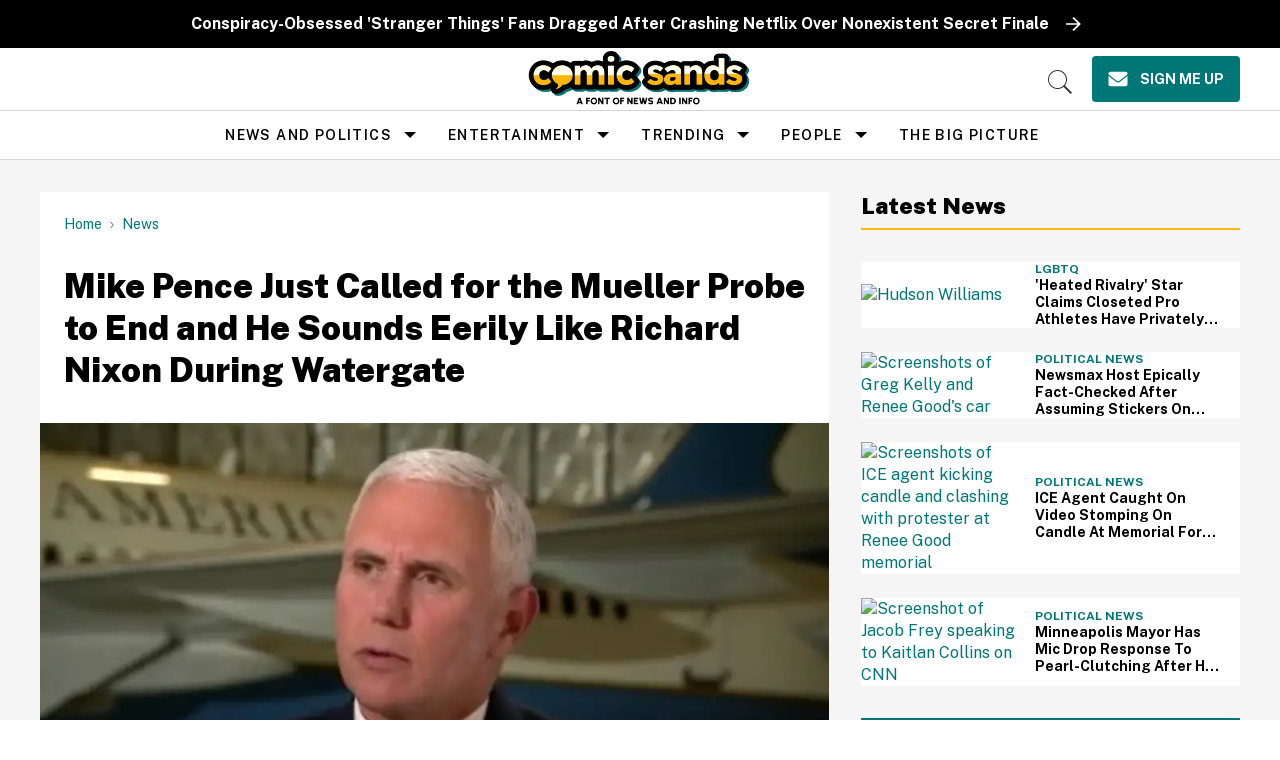

--- FILE ---
content_type: text/plain; charset=utf-8
request_url: https://ads.adthrive.com/http-api/cv2
body_size: 5423
content:
{"om":["00xbjwwl","04lkvrhz","07e301e5-c6f7-4fce-8b8a-7e4f8e3bbeb4","0929nj63","0d68b063-6af2-4b94-a460-55d41f48391b","0fhptxpv","0iyi1awv","0p298ycs8g7","0pycs8g7","1","1011_302_56233474","1011_302_56233493","1011_302_56233565","1011_302_56233573","1011_302_56233576","1011_302_56273321","1011_302_56273331","1011_302_56273333","1011_302_56273338","1011_302_56528060","1011_74_18364134","1028_8728253","10310289136970_522754849","10ua7afe","11142692","11509227","1185:1610326628","1185:1610326728","11896988","11963080","12010084","12010088","12168663","12171239","12174278","12176509","124682_697","124684_239","124843_10","124844_23","124848_8","124853_8","12552078","13kgpope","1610326628","1611092","16kv3oel","17_23391206","17_23487692","17_24632118","17_24683322","17_24766947","17_24766970","17_24794129","17_24794136","17_24794140","1891/84814","1891/85321","1a099c2c-a220-4b02-aa51-df59986668ee","1blmvu4v","1ca78caf-f4d1-4dde-981b-af0c6c8fda64","1dynz4oo","1e3fzviw","1ftzvfyu","201735631","206_487951","2132:42375970","2132:45318850","2132:45327631","2132:45563097","2132:46039891","2179:589451478355172056","2249:564549740","2249:650628523","2249:650628539","2249:650628582","2249:650650503","2249:680357375","2249:700758149","2307:1ftzvfyu","2307:1ktgrre1","2307:2xe5185b","2307:3v2n6fcp","2307:4etfwvf1","2307:4npk06v9","2307:4yevyu88","2307:794di3me","2307:7cmeqmw8","2307:7fmk89yf","2307:7xb3th35","2307:8orkh93v","2307:92qnnm8i","2307:9krcxphu","2307:a566o9hb","2307:a8beztgq","2307:a9bh8pnn","2307:ad6783io","2307:axihqhfq","2307:bfwolqbx","2307:bpecuyjx","2307:bu0fzuks","2307:cv0h9mrv","2307:dfru8eib","2307:e49ssopz","2307:eal0nev6","2307:f3tdw9f3","2307:f5uvyvzt","2307:f7u6bcn5","2307:fpbj0p83","2307:fqeh4hao","2307:g749lgab","2307:gn3plkq1","2307:hfqgqvcv","2307:k9ove2bo","2307:l2s786m6","2307:lshbpt6z","2307:pap9q3pw","2307:pi9dvb89","2307:qc6w6bra","2307:r0u09phz","2307:rnvjtx7r","2307:rrlikvt1","2307:uivzqpih","2307:uqph5v76","2307:vmn1juoe","2307:vtri9xns","2307:x5dl9hzy","2307:xgjdt26g","2307:xhp8w5m8","2307:y42ubkar","2307:zbtz7ea1","23266958","23295146","23422067","23595974","24080387","2409_25495_176_CR52092921","2409_25495_176_CR52092923","2409_25495_176_CR52092957","2409_25495_176_CR52092958","2409_25495_176_CR52178316","2409_25495_176_CR52178317","2409_25495_176_CR52236264","2409_25495_176_CR52236266","2409_25495_176_CR52236270","2409_25495_176_CR52236272","2409_25495_176_CR52236274","2409_25495_176_CR52236276","24598434","24602716","24694776","24694792","24765491","248493037","25","25_oz31jrd0","25_ti0s3bz3","25_utberk8n","25_vfvpfnp8","25_yi6qlg3p","25_zwzjgvpw","262592","2662_200562_8172720","2662_200562_8172741","2662_200562_8182931","2662_200562_8182933","2662_200562_T26329948","2676:85987385","2676:86739704","2715_9888_262592","28933536","29414696","29414711","29c066ad-12ea-4283-9d53-f1431d40c435","2_206_554472","2b900a9e-eb01-4126-b144-78e63b6c6dd2","2jjp1phz","2pu0gomp","2xe5185b","2xhes7df","308_125203_18","308_125204_13","31810016","3335_25247_700109389","33605516","3490:CR52223939","35715073","3646_185414_T26335189","3658_15066_zbtz7ea1","3658_15078_4npk06v9","3658_15106_u4atmpu4","3658_15761_T26365763","3658_203382_f3tdw9f3","3658_203382_l0mfc5zl","3658_584923_T26160879","3658_586863_axihqhfq","3658_629625_wu5qr81l","3702_139777_24765491","381513943572","3858:7641990","3LMBEkP-wis","3c1a0ab2-5109-4a1e-9722-413e48a8d80c","3eef8e53-a835-4e55-a00d-c5cbe91ffa8a","3fc67dab-4b01-4d48-b384-e3a26d05d116","3v2n6fcp","3ws6ppdq","409_216386","409_216396","409_216406","409_225977","409_225987","409_225988","409_226311","409_226342","409_226377","4111IP31KS13125134_8","41532758","43919985","439246469228","43993994","44629254","44z2zjbq","458901553568","45970140","45c2522b-7c30-4dcd-afbe-42757fc1180c","45ded7c4-492f-4b25-b3ec-1e98ed5d68e2","46039087","4749xx5e","481703827","485027845327","48700636","4941618","49869015","4f2fc9fa-f763-4f6b-9c07-aa9a3146b0ef","4fk9nxse","4gx2hhfb","4mmcjpc4","50479792","51372355","51372397","51372434","522567","53v6aquw","5468c73f-651e-43e0-8e12-1f0e5883ba59","54779847","54779856","54779873","5504:203526","5504:203529","5504:203614","5510:echvksei","5510:f7u6bcn5","5510:quk7w53j","5510:u4atmpu4","5510:ujl9wsn7","5563_66529_OAIP.c5cb4d5adb8c74385a66d36308b8ef52","55763523","557_409_216366","557_409_216594","557_409_220344","557_409_228054","557_409_228115","557_409_228349","557_409_228351","557_409_228363","557_409_228380","557_409_235268","558_93_t34l2d9w","55961723","564549740","56566551","56635945","5670:8172725","5670:8182927","5674edd0-242c-404e-ae57-8f47b4529b4f","56824595","57961627","5956767f-7777-44d2-b093-5cc8dcc87c27","59780461","59780474","5a599ca5-f752-4dc5-97fa-27d7ac699ea9","5dd5limo","60146222","60638194","61210719","61281434","61444196","61526215","618576351","618876699","618980679","61900466","619089559","61916211","61916223","61916229","61932920","61932925","61932957","62187798","6226527055","627309156","627309159","628015148","628086965","628153053","628153170","628153173","628222860","628223277","628360351","628360579","628360582","628444349","628444433","628444439","628456310","628456379","628456382","628622163","628622169","628622172","628622175","628622241","628622244","628622247","628622250","62867273","628683371","628687043","628687157","628687460","628687463","628803013","628841673","629007394","629009180","629168001","629168010","629168565","629171196","629171202","62978299","62978305","630928655","63117005","6365_61796_742174851279","6365_61796_751754621207","6365_61796_784880263591","6365_61796_784880275657","6365_61796_790703534108","6365_61796_791179284394","63barbg1","6547_67916_dxEOJpzM7ipGPk24262g","659216891404","659713728691","673375558002","680_99480_700109379","680_99480_700109389","680_99480_700109393","697190094","697525780","697525793","697864098","697876985","697876986","697876994","697876999","697893425","6ejtrnf9","6mrds7pc","6tj9m7jw","6w00w8s5","6z26stpw","700109383","702423494","704890774","705115233","705115442","705115523","705127202","705555329","70_82133859","70_85690706","74243_74_18298257","74243_74_18298260","74243_74_18364017","74243_74_18364062","74243_74_18364087","74243_74_18364134","74243_74_18364251","74wv3qdx","7732580","77e66a6d-ee18-4854-8904-91f4c04ec608","788601787114","793303802137","79482219","7969_149355_44283562","7a0tg1yi","7b161d6b-b2cd-4824-aa5b-0739113729de","7bdc5b24-1a03-4f7f-a634-dbe0b55165eb","7c4adcbf-d3f7-4535-9e04-e720d8b1eb73","7c8759dc-6d01-4934-9040-7b2bb0f538b2","7cmeqmw8","7f298mk89yf","7fc6xgyo","7fmk89yf","7qIE6HPltrY","7qevw67b","7x298b3th35","7xb3th35","8005f83a-4c89-4cb5-a8ac-9452ab747c47","8152859","8152879","8154363","8172734","8193073","8193076","8193078","84578441","84578457","84578468","85540799","85943199","86082706","86925934","86925938","86991452","88656d6c-9827-4501-9db5-b8a201aca594","89mkwypg","8b5u826e","8euh5txf","8o298rkh93v","8orkh93v","8p1rpksz","8w2984klwi4","8w4klwi4","9057/0328842c8f1d017570ede5c97267f40d","9057/211d1f0fa71d1a58cabee51f2180e38f","9057/37a3ff30354283181bfb9fb2ec2f8f75","938d7b86-acf8-48f0-a11d-4fe378713787","97_8193073","97_8193078","9925w9vu","99q18eux","9krcxphu","9q193nw6","9rqgwgyb","YlnVIl2d84o","a3ts2hcp","a566o9hb","a78425ed-1a09-4565-bd21-282c43935c72","a7wye4jw","a8beztgq","af9kspoi","am5rpdwy","axihqhfq","b4d6e8a8-28e4-412e-acef-1325f3e5be78","b585667b-7164-41c0-abe8-5de9abe477d4","ba7fce82-ff8f-4383-b2c6-722fbe22d599","bb5e35b5-1036-448d-83c2-13a632e44055","bb6qv9bt","bd5xg6f6","bfwolqbx","bgyg2jg7","bpecuyjx","bwthmrr1","c-Mh5kLIzow","c25t9p0u","c48162ef-3336-4a26-9e94-c23d339017b1","c7569a08-bb50-4ac3-9b2f-df6f4c954f50","c7z0h277","ccnv0dly","ce954043-a1a4-49ca-ba72-3dc24038dafe","cr-1oplzoysubxe","cr-9c9oz1dauatj","cr-9c9oz1daubwe","cr-9cqtwg2w2ari02","cr-a9s2xgzrubwj","cr-aav22g3tubwj","cr-aaw20e3pubwj","cr-aawz2m4yubwj","cr-aawz3f0subwj","cr-aawz3f2tubwj","cr-flbd4mx4u9vd","cr-flbd4mx4uatj","cr-ghun4f53uatj","cr-hxf9stx0uatj","cr-m6fohj0au9vd","cr-pdje0qdqu9vd","cr-wzt6eo5fu9vd","cr-wzt6eo5fubwe","cr-ztkcpa6gu9vd","cv0h9mrv","cyzccp1w","d128f000-3a95-4f7c-9bd3-c358ab627354","d50ee83c-b3b8-4871-b110-39ab49475cb4","d66ade5e-e81a-4b67-bad2-a90be02c9f8d","d87ut8qg","d9b2d447-cab5-422f-8e20-284f9259b386","daw00eve","dcbd9c48-76b7-4a12-9f20-6769990c4e41","de66hk0y","dfru8eib","dsugp5th","duovgl0f","e1d275b8-2c22-407f-993b-38bf2fe86856","e21c31f2-715a-4ecf-95ce-5662f100e15b","e5a25f82-2bbb-4a06-8d41-85d8f5a8c6dc","e9298qxwwf1","e9qxwwf1","ea298yuwgom","eayuwgom","echvksei","edspht56","f3h9fqou","f3tdw9f3","f6501450-2eda-4f97-a04e-a914cb057121","f7u6bcn5","f8e4ig0n","feueU8m1y4Y","fjp0ceax","fpbj0p83","fy298bdgtuw","g749lgab","galtir63","gdh74n5j","ge4kwk32","gn3plkq1","h1m1w12p","hbje7ofi","hf298qgqvcv","hffavbt7","hfqgqvcv","hgrz3ggo","hswgcqif","hu52wf5i","hueqprai","hxxrc6st","i90isgt0","i92980isgt0","iaqttatc","ipv3g3eh","iq298dsx7qh","iqdsx7qh","ixtrvado","iy6hsneq","j39smngx","jr169syq","jsy1a3jk","jzqxffb2","k0csqwfi","k2xfz54q","k9ove2bo","kdsr5zay","kk5768bd","knoebx5v","kx5rgl0a","l45j4icj","l4p5cwls","ljai1zni","ll77hviy","lqik9cb3","lshbpt6z","lxlnailk","m30fx1mp","mhk98j8a","mk19vci9","mm298r74uc4","mne39gsk","mohri2dm","muvxy961","mznp7ktv","n3egwnq7","n8w0plts","ncfr1yiw","ntjn5z55","nx53afwv","o2s05iig","o4jf439x","of8dd9pr","ofoon6ir","oj70mowv","omlkxvu8","op9gtamy","ozdii3rw","p0odjzyt","p91c42i1","pagvt0pd","pap9q3pw","pi9dvb89","piwneqqj","pkydekxi","pl298th4l1a","poc1p809","ppn03peq","q9plh3qd","qc6w6bra","qexs87kc","qp9gc5fs","qqvgscdx","qt09ii59","risjxoqk","rtxq1ut9","ru42zlpb","s2ahu2ae","s4s41bit","t2qwo7di","t58xxlzd","ti0s3bz3","tlbbqljf","tsf8xzNEHyI","ttjmhjja","uc3gjkej","uivzqpih","ujl9wsn7","uk3rjp8m","uri16yum","utberk8n","v705kko8","v8w9dp3o","vdcb5d4i","veuwcd3t","vmn1juoe","w04jlltv","w1ws81sy","w3ez2pdd","wFBPTWkXhX8","wih2rdv3","wrcm5qch","wrjrnf4i","wsyky9op","wt0wmo2s","xgjdt26g","xhp8w5m8","xncaqh7c","xszg0ebh","y141rtv6","y51tr986","y6kjx6bz","yass8yy7","yi6qlg3p","z0t9f1cw","zep75yl2","zfexqyi5","zpm9ltrh","zw6jpag6","zwzjgvpw","7979132","7979135"],"pmp":[],"adomains":["123notices.com","1md.org","about.bugmd.com","acelauncher.com","adameve.com","akusoli.com","allyspin.com","askanexpertonline.com","atomapplications.com","bassbet.com","betsson.gr","biz-zone.co","bizreach.jp","braverx.com","bubbleroom.se","bugmd.com","buydrcleanspray.com","byrna.com","capitaloneshopping.com","clarifion.com","combatironapparel.com","controlcase.com","convertwithwave.com","cotosen.com","countingmypennies.com","cratedb.com","croisieurope.be","cs.money","dallasnews.com","definition.org","derila-ergo.com","dhgate.com","dhs.gov","displate.com","easyprint.app","easyrecipefinder.co","fabpop.net","familynow.club","fla-keys.com","folkaly.com","g123.jp","gameswaka.com","getbugmd.com","getconsumerchoice.com","getcubbie.com","gowavebrowser.co","gowdr.com","gransino.com","grosvenorcasinos.com","guard.io","hero-wars.com","holts.com","instantbuzz.net","itsmanual.com","jackpotcitycasino.com","justanswer.com","justanswer.es","la-date.com","lightinthebox.com","liverrenew.com","local.com","lovehoney.com","lulutox.com","lymphsystemsupport.com","manualsdirectory.org","meccabingo.com","medimops.de","mensdrivingforce.com","millioner.com","miniretornaveis.com","mobiplus.me","myiq.com","national-lottery.co.uk","naturalhealthreports.net","nbliver360.com","nikke-global.com","nordicspirit.co.uk","nuubu.com","onlinemanualspdf.co","original-play.com","outliermodel.com","paperela.com","paradisestays.site","parasiterelief.com","peta.org","photoshelter.com","plannedparenthood.org","playvod-za.com","printeasilyapp.com","printwithwave.com","profitor.com","quicklearnx.com","quickrecipehub.com","rakuten-sec.co.jp","rangeusa.com","refinancegold.com","robocat.com","royalcaribbean.com","saba.com.mx","shift.com","simple.life","spinbara.com","systeme.io","taboola.com","tackenberg.de","temu.com","tenfactorialrocks.com","theoceanac.com","topaipick.com","totaladblock.com","usconcealedcarry.com","vagisil.com","vegashero.com","vegogarden.com","veryfast.io","viewmanuals.com","viewrecipe.net","votervoice.net","vuse.com","wavebrowser.co","wavebrowserpro.com","weareplannedparenthood.org","xiaflex.com","yourchamilia.com"]}